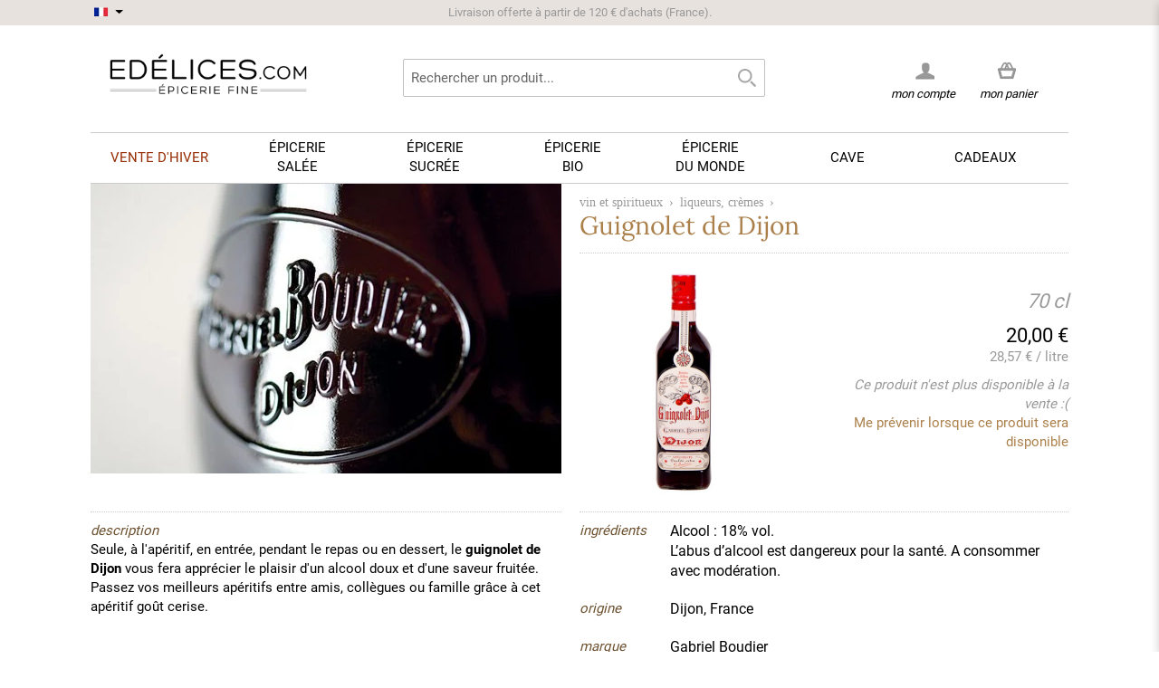

--- FILE ---
content_type: text/html; charset=UTF-8
request_url: https://www.edelices.com/guignolet-dijon-gabriel-boudier.html
body_size: 18602
content:

<!DOCTYPE html>
<!--[if lt IE 7 ]> <html lang="fr" id="top" class="no-js ie6"> <![endif]-->
<!--[if IE 7 ]>    <html lang="fr" id="top" class="no-js ie7"> <![endif]-->
<!--[if IE 8 ]>    <html lang="fr" id="top" class="no-js ie8"> <![endif]-->
<!--[if IE 9 ]>    <html lang="fr" id="top" class="no-js ie9"> <![endif]-->
<!--[if (gt IE 9)|!(IE)]><!--> <html lang="fr" id="top" class="no-js"> <!--<![endif]-->

<head>
<title>Guignolet de Dijon - Gabriel Boudier - Edélices</title>
<meta http-equiv="Content-Type" content="text/html; charset=utf-8" />
<meta name="description" content="Vente en ligne de Guignolet de Dijon - Gabriel Boudier. Frais de port offerts dès 100€. Livraison rapide et soignée. Edélices.com" />
<meta name="keywords" content="Guignolet de Dijon, sirop, alcool, apéritif, Gabriel Boudier, Dijon,  France" />
<meta name="robots" content="INDEX,FOLLOW" />
<link rel="icon" href="https://www.edelices.com/skin/frontend/rwd/rwd18/favicon.ico" type="image/x-icon" />
<link rel="shortcut icon" href="https://www.edelices.com/skin/frontend/rwd/rwd18/favicon.ico" type="image/x-icon" />
<!--[if lt IE 7]>
<script type="text/javascript">
//<![CDATA[
    var BLANK_URL = 'https://www.edelices.com/js/blank.html';
    var BLANK_IMG = 'https://www.edelices.com/js/spacer.gif';
//]]>
</script>
<![endif]-->
<link rel="stylesheet" type="text/css" href="https://www.edelices.com/media/css_secure/2ce4a6930c988582acc0fc684f1fe662.css" media="all" />
<script type="33feb880e395eea9651f0d6b-text/javascript" src="https://www.edelices.com/media/js/812089e9eef5b474a4602d8560ab47b9.js"></script>
<style type="text/css">@font-face {font-family:Raleway;font-style:normal;font-weight:300;src:url(/cf-fonts/s/raleway/5.0.16/cyrillic-ext/300/normal.woff2);unicode-range:U+0460-052F,U+1C80-1C88,U+20B4,U+2DE0-2DFF,U+A640-A69F,U+FE2E-FE2F;font-display:swap;}@font-face {font-family:Raleway;font-style:normal;font-weight:300;src:url(/cf-fonts/s/raleway/5.0.16/vietnamese/300/normal.woff2);unicode-range:U+0102-0103,U+0110-0111,U+0128-0129,U+0168-0169,U+01A0-01A1,U+01AF-01B0,U+0300-0301,U+0303-0304,U+0308-0309,U+0323,U+0329,U+1EA0-1EF9,U+20AB;font-display:swap;}@font-face {font-family:Raleway;font-style:normal;font-weight:300;src:url(/cf-fonts/s/raleway/5.0.16/cyrillic/300/normal.woff2);unicode-range:U+0301,U+0400-045F,U+0490-0491,U+04B0-04B1,U+2116;font-display:swap;}@font-face {font-family:Raleway;font-style:normal;font-weight:300;src:url(/cf-fonts/s/raleway/5.0.16/latin/300/normal.woff2);unicode-range:U+0000-00FF,U+0131,U+0152-0153,U+02BB-02BC,U+02C6,U+02DA,U+02DC,U+0304,U+0308,U+0329,U+2000-206F,U+2074,U+20AC,U+2122,U+2191,U+2193,U+2212,U+2215,U+FEFF,U+FFFD;font-display:swap;}@font-face {font-family:Raleway;font-style:normal;font-weight:300;src:url(/cf-fonts/s/raleway/5.0.16/latin-ext/300/normal.woff2);unicode-range:U+0100-02AF,U+0304,U+0308,U+0329,U+1E00-1E9F,U+1EF2-1EFF,U+2020,U+20A0-20AB,U+20AD-20CF,U+2113,U+2C60-2C7F,U+A720-A7FF;font-display:swap;}@font-face {font-family:Raleway;font-style:normal;font-weight:400;src:url(/cf-fonts/s/raleway/5.0.16/vietnamese/400/normal.woff2);unicode-range:U+0102-0103,U+0110-0111,U+0128-0129,U+0168-0169,U+01A0-01A1,U+01AF-01B0,U+0300-0301,U+0303-0304,U+0308-0309,U+0323,U+0329,U+1EA0-1EF9,U+20AB;font-display:swap;}@font-face {font-family:Raleway;font-style:normal;font-weight:400;src:url(/cf-fonts/s/raleway/5.0.16/cyrillic-ext/400/normal.woff2);unicode-range:U+0460-052F,U+1C80-1C88,U+20B4,U+2DE0-2DFF,U+A640-A69F,U+FE2E-FE2F;font-display:swap;}@font-face {font-family:Raleway;font-style:normal;font-weight:400;src:url(/cf-fonts/s/raleway/5.0.16/latin/400/normal.woff2);unicode-range:U+0000-00FF,U+0131,U+0152-0153,U+02BB-02BC,U+02C6,U+02DA,U+02DC,U+0304,U+0308,U+0329,U+2000-206F,U+2074,U+20AC,U+2122,U+2191,U+2193,U+2212,U+2215,U+FEFF,U+FFFD;font-display:swap;}@font-face {font-family:Raleway;font-style:normal;font-weight:400;src:url(/cf-fonts/s/raleway/5.0.16/cyrillic/400/normal.woff2);unicode-range:U+0301,U+0400-045F,U+0490-0491,U+04B0-04B1,U+2116;font-display:swap;}@font-face {font-family:Raleway;font-style:normal;font-weight:400;src:url(/cf-fonts/s/raleway/5.0.16/latin-ext/400/normal.woff2);unicode-range:U+0100-02AF,U+0304,U+0308,U+0329,U+1E00-1E9F,U+1EF2-1EFF,U+2020,U+20A0-20AB,U+20AD-20CF,U+2113,U+2C60-2C7F,U+A720-A7FF;font-display:swap;}@font-face {font-family:Raleway;font-style:normal;font-weight:500;src:url(/cf-fonts/s/raleway/5.0.16/vietnamese/500/normal.woff2);unicode-range:U+0102-0103,U+0110-0111,U+0128-0129,U+0168-0169,U+01A0-01A1,U+01AF-01B0,U+0300-0301,U+0303-0304,U+0308-0309,U+0323,U+0329,U+1EA0-1EF9,U+20AB;font-display:swap;}@font-face {font-family:Raleway;font-style:normal;font-weight:500;src:url(/cf-fonts/s/raleway/5.0.16/cyrillic/500/normal.woff2);unicode-range:U+0301,U+0400-045F,U+0490-0491,U+04B0-04B1,U+2116;font-display:swap;}@font-face {font-family:Raleway;font-style:normal;font-weight:500;src:url(/cf-fonts/s/raleway/5.0.16/cyrillic-ext/500/normal.woff2);unicode-range:U+0460-052F,U+1C80-1C88,U+20B4,U+2DE0-2DFF,U+A640-A69F,U+FE2E-FE2F;font-display:swap;}@font-face {font-family:Raleway;font-style:normal;font-weight:500;src:url(/cf-fonts/s/raleway/5.0.16/latin/500/normal.woff2);unicode-range:U+0000-00FF,U+0131,U+0152-0153,U+02BB-02BC,U+02C6,U+02DA,U+02DC,U+0304,U+0308,U+0329,U+2000-206F,U+2074,U+20AC,U+2122,U+2191,U+2193,U+2212,U+2215,U+FEFF,U+FFFD;font-display:swap;}@font-face {font-family:Raleway;font-style:normal;font-weight:500;src:url(/cf-fonts/s/raleway/5.0.16/latin-ext/500/normal.woff2);unicode-range:U+0100-02AF,U+0304,U+0308,U+0329,U+1E00-1E9F,U+1EF2-1EFF,U+2020,U+20A0-20AB,U+20AD-20CF,U+2113,U+2C60-2C7F,U+A720-A7FF;font-display:swap;}@font-face {font-family:Raleway;font-style:normal;font-weight:700;src:url(/cf-fonts/s/raleway/5.0.16/latin/700/normal.woff2);unicode-range:U+0000-00FF,U+0131,U+0152-0153,U+02BB-02BC,U+02C6,U+02DA,U+02DC,U+0304,U+0308,U+0329,U+2000-206F,U+2074,U+20AC,U+2122,U+2191,U+2193,U+2212,U+2215,U+FEFF,U+FFFD;font-display:swap;}@font-face {font-family:Raleway;font-style:normal;font-weight:700;src:url(/cf-fonts/s/raleway/5.0.16/cyrillic-ext/700/normal.woff2);unicode-range:U+0460-052F,U+1C80-1C88,U+20B4,U+2DE0-2DFF,U+A640-A69F,U+FE2E-FE2F;font-display:swap;}@font-face {font-family:Raleway;font-style:normal;font-weight:700;src:url(/cf-fonts/s/raleway/5.0.16/latin-ext/700/normal.woff2);unicode-range:U+0100-02AF,U+0304,U+0308,U+0329,U+1E00-1E9F,U+1EF2-1EFF,U+2020,U+20A0-20AB,U+20AD-20CF,U+2113,U+2C60-2C7F,U+A720-A7FF;font-display:swap;}@font-face {font-family:Raleway;font-style:normal;font-weight:700;src:url(/cf-fonts/s/raleway/5.0.16/cyrillic/700/normal.woff2);unicode-range:U+0301,U+0400-045F,U+0490-0491,U+04B0-04B1,U+2116;font-display:swap;}@font-face {font-family:Raleway;font-style:normal;font-weight:700;src:url(/cf-fonts/s/raleway/5.0.16/vietnamese/700/normal.woff2);unicode-range:U+0102-0103,U+0110-0111,U+0128-0129,U+0168-0169,U+01A0-01A1,U+01AF-01B0,U+0300-0301,U+0303-0304,U+0308-0309,U+0323,U+0329,U+1EA0-1EF9,U+20AB;font-display:swap;}@font-face {font-family:Raleway;font-style:normal;font-weight:600;src:url(/cf-fonts/s/raleway/5.0.16/latin-ext/600/normal.woff2);unicode-range:U+0100-02AF,U+0304,U+0308,U+0329,U+1E00-1E9F,U+1EF2-1EFF,U+2020,U+20A0-20AB,U+20AD-20CF,U+2113,U+2C60-2C7F,U+A720-A7FF;font-display:swap;}@font-face {font-family:Raleway;font-style:normal;font-weight:600;src:url(/cf-fonts/s/raleway/5.0.16/cyrillic/600/normal.woff2);unicode-range:U+0301,U+0400-045F,U+0490-0491,U+04B0-04B1,U+2116;font-display:swap;}@font-face {font-family:Raleway;font-style:normal;font-weight:600;src:url(/cf-fonts/s/raleway/5.0.16/cyrillic-ext/600/normal.woff2);unicode-range:U+0460-052F,U+1C80-1C88,U+20B4,U+2DE0-2DFF,U+A640-A69F,U+FE2E-FE2F;font-display:swap;}@font-face {font-family:Raleway;font-style:normal;font-weight:600;src:url(/cf-fonts/s/raleway/5.0.16/latin/600/normal.woff2);unicode-range:U+0000-00FF,U+0131,U+0152-0153,U+02BB-02BC,U+02C6,U+02DA,U+02DC,U+0304,U+0308,U+0329,U+2000-206F,U+2074,U+20AC,U+2122,U+2191,U+2193,U+2212,U+2215,U+FEFF,U+FFFD;font-display:swap;}@font-face {font-family:Raleway;font-style:normal;font-weight:600;src:url(/cf-fonts/s/raleway/5.0.16/vietnamese/600/normal.woff2);unicode-range:U+0102-0103,U+0110-0111,U+0128-0129,U+0168-0169,U+01A0-01A1,U+01AF-01B0,U+0300-0301,U+0303-0304,U+0308-0309,U+0323,U+0329,U+1EA0-1EF9,U+20AB;font-display:swap;}</style>
<link rel="canonical" href="https://www.edelices.com/vin-spiritueux/liqueur-creme/guignolet-dijon-gabriel-boudier.html" />
<!--[if  (lte IE 8) & (!IEMobile)]>
<link rel="stylesheet" type="text/css" href="https://www.edelices.com/media/css_secure/9617ce714875b295b8032d7ec12e129b.css" media="all" />
<![endif]-->

<script type="33feb880e395eea9651f0d6b-text/javascript">
//<![CDATA[
Mage.Cookies.path     = '/';
Mage.Cookies.domain   = '.edelices.com';
//]]>
</script>
<meta name="viewport" content="initial-scale=1.0, width=device-width" />

<script type="33feb880e395eea9651f0d6b-text/javascript">
//<![CDATA[
optionalZipCountries = [];
//]]>
</script>
<script type="33feb880e395eea9651f0d6b-text/javascript">

	/** 
	* Magento Enhanced Ecommerce Event Tracking for Google Tag Manager
	*
	* @author Angel Kostadinov
	* @see http://www.anowave.com/marketplace/magento-extensions/magento-google-tag-manager-enhanced-ecommerce-ua-tracking/
	* @copyright Anowave
	* @version 1.0
	*/
	var EC = [], Purchase = [], AEC = {}

	window.dataLayer = window.dataLayer || [];

	/* Dynamic remarketing */
	window.google_tag_params = window.google_tag_params || {};

	/* Default pagetype */
	window.google_tag_params.ecomm_pagetype = 'other';

	/* Set ecomm_pagetype */
	
	/* Grouped products collection */
	window.G = [];
	
	/**
	* EC Purchase
	*
	*/
	
	if (Purchase.length)
	{			
		EC.push(function(dataLayer)
		{
			var response = [];
			
			for (i = 0, l = Purchase.length; i < l; i++)
			{
				dataLayer.push(Purchase[i]);
			}
		});
	}		
</script>


<script type="33feb880e395eea9651f0d6b-text/javascript">
    window.algoliaConfig = {"instant":{"enabled":true,"infiniteScrollEnabled":false,"apiKey":"NWFkMGY3MDRjNThiZjVkNWU5NjJlMmQ0NjNlNTZjZDNkNWQxY2Y3NGI3NTFhYmYwYWE1MDdkOGFmZGYwZTU4MmZpbHRlcnM9Jm51bWVyaWNGaWx0ZXJzPXZpc2liaWxpdHlfc2VhcmNoJTNEMQ==","selector":".main","isAddToCartEnabled":true,"showStaticContent":false,"title":"","description":"","content":"","imgHtml":"","hasFacets":true},"autocomplete":{"enabled":true,"apiKey":"MTI5ZDJkZDE3Yjk3MmE0NDY1ZDg1NDMyYjg3ZTE5YWM1NzNiMDE5YWQxYjQ5Y2FmNmJhYzdjNmNhYjk1MjJlY2ZpbHRlcnM9","selector":".algolia-search-input","sections":[],"nbOfProductsSuggestions":"4","nbOfCategoriesSuggestions":"4","nbOfQueriesSuggestions":"0","displaySuggestionsCategories":false,"isDebugEnabled":false},"extensionVersion":"1.19.0","applicationId":"TD60FM36CV","indexName":"prod_fr","facets":[{"attribute":"categories","type":"conjunctive","label":"Cat\u00e9gories","searchable":"1"},{"attribute":"origin_produce_name_real","type":"disjunctive","label":"Marques","searchable":"1"},{"attribute":"price","type":"slider","label":"Prix","searchable":"1"}],"areCategoriesInFacets":true,"hitsPerPage":9,"sortingIndices":[{"attribute":"price","sort":"asc","label":"Prix","name":"prod_fr_products_price_default_asc"}],"isSearchPage":false,"isCategoryPage":false,"removeBranding":true,"productId":null,"priceKey":".EUR.default","currencyCode":"EUR","currencySymbol":"\u20ac","priceFormat":{"pattern":"%s\u00a0\u20ac","precision":2,"requiredPrecision":2,"decimalSymbol":",","groupSymbol":"\u00a0","groupLength":3,"integerRequired":1},"maxValuesPerFacet":10,"autofocus":true,"ccAnalytics":{"enabled":false,"ISSelector":".ais-infinite-hits--item a.result, .ais-hits a.result","conversionAnalyticsMode":"disabled","addToCartSelector":".add-to-cart-buttons .btn-cart, .hit-addtocart","orderedProductIds":[]},"analytics":{"enabled":false,"delay":3000,"triggerOnUIInteraction":true,"pushInitialSearch":false},"request":{"query":"","refinementKey":"","refinementValue":"","path":"","level":"","formKey":"5kwv7cNVCRvjIvAc"},"showCatsNotIncludedInNavigation":true,"showSuggestionsOnNoResultsPage":true,"baseUrl":"https:\/\/www.edelices.com","popularQueries":["rhum don papa","black","moutarde","FALLOT","ferber","moutarde fallot","vinaigre","blue elephant","CHRISTINE FERBER"],"useAdaptiveImage":false,"urlTrackedParameters":["query","attribute:*","index","page"],"urls":{"logo":"https:\/\/www.edelices.com\/skin\/frontend\/rwd\/rwd18\/algoliasearch\/search-by-algolia.svg"},"now":"1769209200","translations":{"to":"\u00e0","or":"ou","go":"Lancer","in":"dans","popularQueries":"Vous pouvez essayer une de nos recherches fr\u00e9quentes","seeAll":"Voir tous les produits","allDepartments":"Toutes les cat\u00e9gories","seeIn":"Voir les produits dans","orIn":"ou dans","noProducts":"Pas de produits trouv\u00e9 pour la requ\u00eate","noResults":"Pas de r\u00e9sultat","refine":"Affiner","selectedFilters":"Filtres","clearAll":"Effacer tout","previousPage":"Page pr\u00e9c\u00e9dente","nextPage":"Page suivante","searchFor":"Rechercher un produit","relevance":"Pertinence","categories":"Cat\u00e9gories","products":"Produits","searchBy":"Search by","showMore":"Voir plus de produits","searchForFacetValuesPlaceholder":"Recherche par marque ..."}};
</script>

<!--[if lte IE 9]>
<script>
    document.addEventListener("DOMContentLoaded", function(e) {
        algoliaBundle.$(function ($) {
            window.algoliaConfig.autofocus = false;
        });
    });
</script>
<![endif]-->

                        
                            <meta http-equiv="X-UA-Compatible" content="IE=Edge">
                            <!--[if lte IE 9]>
                                <script src="https://cdn.polyfill.io/v2/polyfill.min.js"></script>
                            <![endif]-->
                        
                    <script type="33feb880e395eea9651f0d6b-text/javascript">//<![CDATA[
        var Translator = new Translate({"Please select an option.":"S\u00e9lectionnez une option","This is a required field.":"Ce champ est obligatoire.","Please enter a valid number in this field.":"Veuillez saisir un nombre valide.","Please use letters only (a-z or A-Z) in this field.":"Veuillez utiliser uniquement des lettres (a-z ou A-Z) dans ce champs.","Please use only letters (a-z), numbers (0-9) or underscore(_) in this field, first character should be a letter.":"Veuillez utiliser uniquement des lettres (a-z), des chiffres (0-9) ou underscore (_) dans ce champ, en commen\u00e7ant par une lettre.","Please enter a valid phone number. For example (123) 456-7890 or 123-456-7890.":"Veuillez saisir un num\u00e9ro de t\u00e9l\u00e9phone valide.","Please enter a valid date.":"Veuillez saisir une date valide.","Please enter a valid email address. For example johndoe@domain.com.":"Veuillez saisir une adresse email valide.","Please enter more characters or clean leading or trailing spaces.":"Veuillez entrer plus de caract\u00e8res et retirer les espaces ou caract\u00e8res inutiles.","Please make sure your passwords match.":"Veuillez v\u00e9rifier que les mots de passe concordent.","Please enter a valid URL. For example http:\/\/www.example.com or www.example.com":"Veuillez saisir une URL valide. Par exemple http:\/\/www.exemple.com ou www.exemple.com","Please enter a valid social security number. For example 123-45-6789.":"Veuillez saisir un num\u00e9ro de s\u00e9curit\u00e9 sociale valide. Par exemple 123-45-6789.","Please enter a valid zip code. For example 90602 or 90602-1234.":"Veuillez saisir un code postal valide. Par exemple 92120.","Please enter a valid zip code.":"Veuillez saisir un code postal valide.","Please use this date format: dd\/mm\/yyyy. For example 17\/03\/2006 for the 17th of March, 2006.":"Veuillez utiliser le format de date : jj\/mm\/aaaa. Par exemple, 17\/03\/1980 pour le 17 mars 1980.","Please enter a valid $ amount. For example $100.00.":"Veuillez saisir un montant valide. Par exemple 100,00 \u20ac","Please select one of the above options.":"Veuillez choisir une des options ci-dessus.","Please select one of the options.":"Veuillez choisir une des options.","Please select State\/Province.":"Veuillez choisir un \u00e9tat\/province.","Please enter a number greater than 0 in this field.":"Veuillez saisir un nombre sup\u00e9rieur \u00e0 0 dans ce champ.","Please enter a valid credit card number.":"Veuillez saisir un num\u00e9ro de carte bancaire valide.","Please enter a valid credit card verification number.":"Merci d'entrer un code de v\u00e9rification valide.","Please wait, loading...":"Veuillez patienter, chargement en cours...","Complete":"Exp\u00e9di\u00e9e","Add Products":"Ajouter des produits","Please choose to register or to checkout as a guest":"Choisissez de vous enregistrer ou de passer votre commande en tant qu'invit\u00e9","Please specify shipping method.":"Choisissez un mode de livraison.","Please specify payment method.":"Choisissez un mode de paiement.","Add to Cart":"Ajouter au panier","In Stock":"En stock","Out of Stock":"En cours de r\u00e9approvisionnement"});
        //]]></script>	
<script type="33feb880e395eea9651f0d6b-text/javascript">

	window.dataLayer = window.dataLayer || [], collection = [];
		var impressions = [], position = 0;
		
	
	
	AEC.ajax = function(context,dataLayer)
	{
		var element = jQuery(context), qty = jQuery(':radio[name=qty]:checked, :text[name=qty], select[name=qty]').eq(0).val();

		if (element.data('grouped'))
		{
			for (u = 0, y = window.G.length; u < y; u++)
			{
				var qty = Math.abs(jQuery('[name="super_group[' + window.G[u].id + ']"]').val());

				if (qty)
				{
					collection.push(
					{
						'name': 		window.G[u].name,
						'id': 		    window.G[u].id,
						'price': 		window.G[u].price,
						'category': 	window.G[u].category,
						'quantity': 	qty
					})
				}
			}
		}
		else 
		{
			collection.push(
			{
				'name': 		element.data('name'),
				'id': 		    element.data('id'),
				'price': 		element.data('price'),
				'category': 	element.data('category'),
				'variant':		element.data('variant'),
				'quantity': 	qty
			})
								
		}
		
		var data = 
		{
			'event': 'addToCart',
			'ecommerce': 
			{
				'currencyCode': 'EUR',
				'add': 
				{
					'products': collection
				}
			}
		}
		
		dataLayer.push(data);

		return productAddToCartForm.submit(context);
	}
	
	AEC.ajaxcategory = function(context,dataLayer)
	{
		var element = jQuery(context)
		
		collection.push(
			{
				'name': 		element.data('name'),
				'id': 		    element.data('id'),
				'price': 		element.data('price'),
				'category': 	element.data('category'),
				'variant':		element.data('variant'),
				'quantity': 	element.data('quantity')
			})
		
		var data = 
		{
			'event': 'addToCart',
			'ecommerce': 
			{
				'currencyCode': 'EUR',
				'add': 
				{
					'actionField': 
					{
							'list': 'Unknown'
					},
					'products': collection
				}
			}
		}
		
		dataLayer.push(data);
			
	}
	
	AEC.remove = function(context, dataLayer)
	{
		var element = jQuery(context);

		var data = 
		{
			'event': 'removeFromCart',
			'ecommerce': 
			{
				'remove': 
				{   
					'products': 
					[
						{ 
							'name': 		element.data('name'),
							'id': 			element.data('id'),
							'price': 		element.data('price'),
							'category': 	element.data('category'),
							'quantity': 	element.data('quantity')
						}
					]
				}
			}
		}

		
		if (confirm('Êtes-vous sûr de vouloir retirer cet article du panier ?'))
		{
			dataLayer.push(data);

			return true;	
		}
		
		return false;
	}

	AEC.click = function(context,dataLayer)
	{
		var element = jQuery(context);
		
		var data = 
		{
			'event': 'productClick',
			'ecommerce': 
			{
				'click': 
				{
					'actionField': 
					{
						'list': 'Unknown'
					},
					'products': 
					[
						{
							'name': 		element.data('name'),
							'id': 			element.data('id'),
							'price': 		element.data('price'),
							'category': 	element.data('category'),
							'quantity': 	element.data('quantity')
						}
					]
				}
			}
		};

		dataLayer.push(data);
	}
	
	AEC.placeOrder = function(context, review)
	{
		return true;
	}
</script></head>
<body class=" catalog-product-view catalog-product-view product-guignolet-dijon-gabriel-boudier">
<script type="33feb880e395eea9651f0d6b-text/javascript">
    //<![CDATA[
    if (window.Translator) {
        Translator.add('Qty','Quantité');
        Translator.add('Edit','Modifier');
        Translator.add('Edit item parameters','Edit item parameters');
        Translator.add('Close','Fermer');
    }

    var minicartTemplate = 2;
    var successNotificationAction = ( minicartTemplate == '1' ) ? 'javascript: ajaxCart.showMinicart()' : 'https://www.edelices.com/checkout/cart/';
    var successNotificationTemplate =
        '<div class="pac-cf">'
            +'<div class="plumajaxcart-notification pac-short">'
                +'<span class="pac-desktop-close" onclick="ajaxCart.hideMessages();">&#x2715;</span>'
                +'<div>'
                    +'<div class="pac-product">'
                        +'<table>'
                            +'<tr>'
                                +'<td class="pac-amount pac-added-qty">'
                                    +'<span>{qty}</span>'
                                +'</td>'
                                +'<td class="pac-img"><img src="{image}" width="40" height="40" alt="Quantity"></td>'
                                +'<td class="pac-text">{text}</td>'
                            +'</tr>'
                        +'</table>'
                    +'</div>'
                    +'<div class="pac-button-hld">'
                        +'<a href="' + successNotificationAction + '" class="pac-button">Voir mon panier</a>'
                        +'<a href="javascript: void(0);"  onclick="ajaxCart.hideMessages();" class="pac-button pac-mobile-close" style="margin-top: 5px;">Fermer</a>'
                    +'</div>'
                +'</div>'
            +'</div>'
        +'</div>';

    var warningNotificationTemplate =
            '<div class="plumajaxcart-notification pac-{type}">'
                +'<span class="pac-desktop-close" onclick="ajaxCart.hideMessages();">&#x2715;</span>'
                +'<div>'
                    +'<div class="pac-message">'
                      +'{text}'
                    +'</div>'
                    +'<div class="pac-button-hld pac-mobile-close"><a href="javascript: void(0);"  onclick="ajaxCart.hideMessages();" class="pac-button">Fermer</a></div>'
                +'</div>'
            +'</div>';
        ajaxCart = new _plAjaxCart({
        cartUrl:'https://www.edelices.com/checkout/cart/',wishlistUrl:'https://www.edelices.com/wishlist/',addToCartUrl:'https://www.edelices.com/ajaxcart/cart/add/',deleteFromCartUrl:'https://www.edelices.com/ajaxcart/cart/delete/',configureUrl:'https://www.edelices.com/ajaxcart/cart/configure/',configureWishlistUrl:'https://www.edelices.com/ajaxcart/cart/wishlistconfigure/',updateQtytUrl:'https://www.edelices.com/ajaxcart/cart/updateQty/',updateItemUrl:'https://www.edelices.com/ajaxcart/cart/updateItemOptions/',addToCartFromWishlistUrl:'https://www.edelices.com/ajaxcart/cart/addFromWishlist/',applyDiscountCodeUrl:'https://www.edelices.com/ajaxcart/cart/couponPost/',applyRewardPointsUrl:'https://www.edelices.com/ajaxcart/cart/activatePoints/',deactivateRewardPointsUrl:'https://www.edelices.com/ajaxcart/cart/deactivatePoints/',        showQtyOnAddButton: 1,
        afterAddShow : 1,
        unexpectedError : 'Erreur inattendue. Merci de nous <a href="https://www.edelices.com/contacts/">contacter.</a>',
        isCartPage : 0,
        isConfigurePage : 0,
        isCheckoutPage : 0,
        dinamicDefaultBlocks : ['minicart_head'],
        categoryId : 0,
        isWishlistPage : 0,
        isCategoryPage : 0,
        //dinamicCartPageBlocks : ['checkout.cart.totals', 'checkout.cart.items'],
        dinamicCartPageBlocks : ['content'],
        micartTemplate : minicartTemplate,

        popupWidth : 670,

        successNotificationTemplate : successNotificationTemplate,
        warningNotificationTemplate : warningNotificationTemplate
    });

    ajaxCart.parseAddToCartButtons = function(){
        (function() {
            
             // RTA  EDIT
            var buttonTemplate =
                '<button type="button" title="Ajouter au panier" class="pac-button p-border-box ajaxcart-el pac-btn-cart pac-btn-cart-{product_id} pac-btn-item-{item_id}" onclick="ajaxCart.addProductById({product_id});">'
                    +'<span class="pac-label">'
                        +'<span class="pac-helper"></span>'
                        +'<span class="pac-number"></span>'
                        +'<img class="pac-icon" width="18" height="17" src="https://www.edelices.com/skin/frontend/rwd/rwd18/images/plumrocket/ajaxcart/pac-cart-icon.png" alt="Ajouter au panier" />'
                        +'<img class="pac-loader" width="22" height="22" src="https://www.edelices.com/skin/frontend/rwd/rwd18/images/plumrocket/ajaxcart/pac-loader.svg" alt="Ajouter au panier" />'
                    +'</span>'
                    +'Ajouter au panier'
                +'</button>';
                          
             var buttonTemplatePlusMinus = '<div class="plusminus-wrapper plusminus-btn-cart-{product_id} plusminus-btn-item-{item_id}" style="display:none;">'
			 +'<div class="plusminus-background">'
             +'<button type="button" title="" class="pac-button p-border-box ajaxcart-el pac-btn-cart minus-btn-cart minus-btn-cart-{product_id} minus-btn-item-{item_id}" onclick="ajaxCart.decQty({item_id});">'
                +'<span class="pac-label">'
                        +'<span class="pac-helper"></span>'
                        +'<img class="pac-icon" width="18" height="17" src="https://www.edelices.com/skin/frontend/rwd/rwd18/images/plumrocket/ajaxcart/pac-cart-icon-minus.png" alt="Ajouter au panier" />'
                        +'<img class="pac-loader" width="22" height="22" src="https://www.edelices.com/skin/frontend/rwd/rwd18/images/plumrocket/ajaxcart/pac-loader.svg" alt="Ajouter au panier" />'
                +'</span>'
				+'</button>'
                +'<div class="pac-title"></div>'
				+'<button type="button" title="" class="pac-button p-border-box ajaxcart-el pac-btn-cart plus-btn-cart plus-btn-cart-{product_id} plus-btn-item-{item_id}" onclick="ajaxCart.incQty({item_id});">'
                +'<span class="pac-label">'
                        +'<span class="pac-helper"></span>'
                        +'<img class="pac-icon" width="18" height="17" src="https://www.edelices.com/skin/frontend/rwd/rwd18/images/plumrocket/ajaxcart/pac-cart-icon.png" alt="Ajouter au panier" />'
                        +'<img class="pac-loader" width="22" height="22" src="https://www.edelices.com/skin/frontend/rwd/rwd18/images/plumrocket/ajaxcart/pac-loader.svg" alt="Ajouter au panier" />'
                +'</span>'
				+'</button>'
				+'</div>'
				+'</div>';
			// END RTA EDIT

            var inputTemplate = '';
            
                            pjQuery_1_12_4(window).resize();
                try {
                    jQuery(window).resize();
                } catch (e) {}
            
            pjQuery_1_12_4('.products-grid .btn-cart, .products-list .btn-cart').each(function(){

                var e = pjQuery_1_12_4(this);
                if (e.hasClass('pac-button')) return;

                var onk = e.attr('onclick');
                var href = e.attr('href');
                var pStr = '/product/';
                var h = (onk && onk.indexOf(pStr) != 1) ? onk : ((href && href.indexOf(pStr) != 1) ? href : '');
                var res = h.match(/\/product\/(\d+)\//);
                if (!res || res.length <= 1) {
                    res = h.match(/\/product\/view\/id\/(\d+)\//);
                }
                if (res && res.length > 1) {
                    var id = res[1];
                    if (id) {
                                                
                        
                            // RTA EDIT
                            var item_raw = pjQuery_1_12_4('.pac-qty-minus.ajaxcart-el-'+id).attr("href");
								
							if(typeof item_raw !== 'undefined') {
								var item_id = item_raw.replace( /(^.*\(|\).*$)/g, '' );
								e.after(buttonTemplate.replace(/{item_id}/gi, item_id).replace(/{product_id}/gi, id));
								e.after(buttonTemplatePlusMinus.replace(/{item_id}/gi, item_id).replace(/{product_id}/gi, id));

								pjQuery_1_12_4('.pac-btn-cart-'+id).hide();
								pjQuery_1_12_4('.plusminus-btn-cart-'+id).show();
							} else {
								e.after(buttonTemplate.replace(/{item_id}/gi, 0).replace(/{product_id}/gi, id));
								e.after(buttonTemplatePlusMinus.replace(/{item_id}/gi, 0).replace(/{product_id}/gi, id));
							}
                            // RTA END EDIT
                            
                            if (inputTemplate) {
                                e.before(e.after(inputTemplate.replace(/{id}/gi, id)));
                            }
                            e.remove();

                                            }
                }
            });
        }());
    };


    pjQuery_1_12_4(document).ready(function(){
        ajaxCart.onReady['minicart'] = function(){

            ajaxCart.parseAddToCartButtons();

            pjQuery_1_12_4('#header .skip-link,.header-container .skip-link').click(function(){
                if (pjQuery_1_12_4(this).hasClass('minicart_link')) return;
                ajaxCart.hideMinicart();
            });

            pjQuery_1_12_4(document).on('mouseover','.pac-info-wrapper .details', function(){
                pjQuery_1_12_4(this).prev().find('.item-options').show().parent().addClass('show');
            }).on('mouseleave','.pac-info-wrapper .details', function(){
                pjQuery_1_12_4(this).prev().find('.item-options').hide().parent().removeClass('show');
            });
        };
    });
    //]]>
</script>

<div class="pac-overlay" id="pac_notifications"></div>
	<script type="33feb880e395eea9651f0d6b-text/javascript">
		var pac_cb = function() {
			try{
				pjQuery_1_12_4('head').append('<li'+'nk rel="stylesheet" type="text/css" href="https://www.edelices.com/media/css_secure/a6ae413b87f59c1f51edd4b09e66002f.css" media="all" /><scr'+'ipt type="text/javascript" src="https://www.edelices.com/media/js/2bfc2153c812b3b718abd39574e674e9.js"></scr'+'ipt>');
			} catch(err) {
				console.log(err);
			}
		};

		if (typeof requestAnimationFrame != 'undefined'){
			requestAnimationFrame(pac_cb);
		} else if (typeof mozRequestAnimationFrame != 'undefined'){
			mozRequestAnimationFrame(pac_cb);
		} else if (typeof webkitRequestAnimationFrame != 'undefined'){
			webkitRequestAnimationFrame(pac_cb);
		} else if (typeof msRequestAnimationFrame != 'undefined'){
			msRequestAnimationFrame(pac_cb);
		} else if (typeof window.addEventListener != 'undefined'){
			window.addEventListener('load', pac_cb);
		} else {
			pac_cb();
		}
	</script>
			
	
<script type="33feb880e395eea9651f0d6b-text/javascript">

	window.dataLayer = window.dataLayer || [], collection = [];
		var impressions = [], position = 0;
		
	
	
	AEC.ajax = function(context,dataLayer)
	{
		var element = jQuery(context), qty = jQuery(':radio[name=qty]:checked, :text[name=qty], select[name=qty]').eq(0).val();

		if (element.data('grouped'))
		{
			for (u = 0, y = window.G.length; u < y; u++)
			{
				var qty = Math.abs(jQuery('[name="super_group[' + window.G[u].id + ']"]').val());

				if (qty)
				{
					collection.push(
					{
						'name': 		window.G[u].name,
						'id': 		    window.G[u].id,
						'price': 		window.G[u].price,
						'category': 	window.G[u].category,
						'quantity': 	qty
					})
				}
			}
		}
		else 
		{
			collection.push(
			{
				'name': 		element.data('name'),
				'id': 		    element.data('id'),
				'price': 		element.data('price'),
				'category': 	element.data('category'),
				'variant':		element.data('variant'),
				'quantity': 	qty
			})
								
		}
		
		var data = 
		{
			'event': 'addToCart',
			'ecommerce': 
			{
				'currencyCode': 'EUR',
				'add': 
				{
					'products': collection
				}
			}
		}
		
		dataLayer.push(data);

		return productAddToCartForm.submit(context);
	}
	
	AEC.ajaxcategory = function(context,dataLayer)
	{
		var element = jQuery(context)
		
		collection.push(
			{
				'name': 		element.data('name'),
				'id': 		    element.data('id'),
				'price': 		element.data('price'),
				'category': 	element.data('category'),
				'variant':		element.data('variant'),
				'quantity': 	element.data('quantity')
			})
		
		var data = 
		{
			'event': 'addToCart',
			'ecommerce': 
			{
				'currencyCode': 'EUR',
				'add': 
				{
					'actionField': 
					{
							'list': 'Unknown'
					},
					'products': collection
				}
			}
		}
		
		dataLayer.push(data);
			
	}
	
	AEC.remove = function(context, dataLayer)
	{
		var element = jQuery(context);

		var data = 
		{
			'event': 'removeFromCart',
			'ecommerce': 
			{
				'remove': 
				{   
					'products': 
					[
						{ 
							'name': 		element.data('name'),
							'id': 			element.data('id'),
							'price': 		element.data('price'),
							'category': 	element.data('category'),
							'quantity': 	element.data('quantity')
						}
					]
				}
			}
		}

		
		if (confirm('Êtes-vous sûr de vouloir retirer cet article du panier ?'))
		{
			dataLayer.push(data);

			return true;	
		}
		
		return false;
	}

	AEC.click = function(context,dataLayer)
	{
		var element = jQuery(context);
		
		var data = 
		{
			'event': 'productClick',
			'ecommerce': 
			{
				'click': 
				{
					'actionField': 
					{
						'list': 'Unknown'
					},
					'products': 
					[
						{
							'name': 		element.data('name'),
							'id': 			element.data('id'),
							'price': 		element.data('price'),
							'category': 	element.data('category'),
							'quantity': 	element.data('quantity')
						}
					]
				}
			}
		};

		dataLayer.push(data);
	}
	
	AEC.placeOrder = function(context, review)
	{
		return true;
	}
</script><div class="wrapper">
        <div class="page">
        <div class="header-language-background">
	<div class="header-language-container">
		<p class="header-msg a-center">Livraison offerte à partir de 120 € d'achats (France).</p>	</div>
	<div class="header-decoration"></div>
</div>

<header id="header" class="page-header">
    <div class="page-header-container">
		<div class="header-storeswitcher">
		<ul>
	  <li>
		<div class="flag flag-fr"><span class="icon"></span><span class="down-arrow"></span></div>
		<ul>
								<li><a href="https://www.edelices.com/" class="flag flag-fr"><span class="icon"></span><span class="label">Edélices FR</span></a></li>
								<li><a href="https://www.edelices.co.uk/" class="flag flag-uk"><span class="icon"></span><span class="label">Edélices UK</span></a></li>
								<li><a href="https://www.edelices.it/" class="flag flag-it"><span class="icon"></span><span class="label">Edélices IT</span></a></li>
								<li><a href="https://www.edelices.de/" class="flag flag-de"><span class="icon"></span><span class="label">Edélices DE</span></a></li>
								<li><a href="https://www.edelices.es/" class="flag flag-es"><span class="icon"></span><span class="label">Edélices ES</span></a></li>
					</ul>
	  </li>
	</ul>
	<!--<span class="sep">|</span><a class="offer" href="https://www.edelices.com/entreprises">Cadeaux d'entreprise</a>--></div>



		<div class="header-phoneinfo">
	</div>

		<!--<div class="left-heading">&nbsp;</div>
		<div class="right-heading">&nbsp;</div>-->
		<a class="logo" href="https://www.edelices.com/">
			<img src="https://www.edelices.com/skin/frontend/rwd/rwd18/images/epicerie-fine-edelices.png" alt="epicerie fine" width="260" height="60"/>
		</a>

        <!-- Skip Links -->

        <div class="skip-links">

		   	 <a href="#header-nav" class="skip-link skip-nav">
                <span class="icon"></span>
                <span class="label">menu</span>
            </a>

            <a href="#header-search" class="skip-link skip-search">
                <span class="icon"></span>
                <span class="label">rechercher</span>
            </a>
				
            <a href="#header-account" class="skip-link skip-account">
                <span class="icon"></span>
				<span class="label">mon compte</span>
			</a>
			

            <!-- Cart -->

            <div class="header-minicart">
                

<div class="minicart_head_holder">
    <a href="#pac-mini-cart" onclick="if (!window.__cfRLUnblockHandlers) return false; ajaxCart.controlMinicart();" class="minicart_link skip-link skip-cart  no-count" data-cf-modified-33feb880e395eea9651f0d6b-="">
        <span class="icon"></span>
                    <span class="label">Mon panier</span>
            <span class="count">0</span>
            </a>
    

<script type="33feb880e395eea9651f0d6b-text/javascript">
    ajaxCart.items = {};
</script>
<div class="pac-panel-overlay"></div>
<div id="pac-mini-cart" class="p-border-box cart pac-empty-cart pac-panel-wrap">
    <div id="pac-minicart-popup" >
                    <header>
                Votre panier est vide.                <span onclick="if (!window.__cfRLUnblockHandlers) return false; ajaxCart.hideMinicart();" class="pac-panel-close" data-cf-modified-33feb880e395eea9651f0d6b-="">&#10005;</span>
            </header>
            <div class="pac-minicart-actions">
            </div>
            </div>
</div></div>            </div>


        </div>
		

        <!-- Navigation -->

        <div id="header-nav" class="skip-content">
            

	<nav id="nav">
	<ol class="nav-primary-static">
		<li class="level0 level-top parent sscat1 colored">
			<a href="https://www.edelices.com/evenement/vente-hiver.html" class="level0"><span>Vente d'hiver</span></a>
		</li>
		<li class="level0 level-top parent sscat2">
			<a href="https://www.edelices.com/epicerie-fine.html" class="level0 break">Épicerie salée</a>
			<ul class="sub">			
	<div class="sep"><span class="sscat"></span><span class="sscat"><span class="arrow"></span></span><span class="sscat"></span><span class="sscat"></span><span class="sscat"></span><span class="sscat"></span><span class="sscat"></span></div>

	<li class="section">
		<ul class="subcats">
			<li class="title"><a href="https://www.edelices.com/epicerie-fine/aperitif.html">Apéritif</a></li>
			<li><a href="https://www.edelices.com/epicerie-fine/antipasti.html">Antipasti</a></li>
			<li><a href="https://www.edelices.com/epicerie-fine/aperitif/tapas.html">Tapas</a>
			<li><a href="https://www.edelices.com/epicerie-fine/aperitif/fruit-coque.html">Fruits à coque</a></li>
			<li><a href="https://www.edelices.com/epicerie-fine/aperitif/olive.html">Olives</a></li>
			<li><a href="https://www.edelices.com/epicerie-fine/aperitif-tartinable.html">Tartinables</a></li>
			<li><a href="https://www.edelices.com/epicerie-fine/aperitif/snack.html">Biscuits, snacks</a></li>
			<li><a href="https://www.edelices.com/epicerie-fine/aperitif/pickle.html">Pickles, mezzés</a></li>
		</ul>
	</li>
	
	<li class="section">
		<ul class="subcats">
			<li class="title"><a href="https://www.edelices.com/huiles-vinaigres.html">Huile, vinaigre</a></li>
			<li><a href="https://www.edelices.com/huiles-vinaigres/huiles-olive.html">Huile d'olive</a></li>
			<li><a href="https://www.edelices.com/huiles-vinaigres/huiles.html">Toutes les huiles</a></li>
			<li><a href="https://www.edelices.com/huiles-vinaigres/vinaigres-balsamiques-leonardi.html">Vinaigre balsamique</a></li>
			<!--<li><a href="https://www.edelices.com/huiles-vinaigres/vinaigre.html">Tous les vinaigres</a></li>-->
			<li><a href="https://www.edelices.com/huiles-vinaigres/vinaigre-vin.html">Vinaigre de vin</a></li>
			<li><a href="https://www.edelices.com/huiles-vinaigres/vinaigre-banyuls.html">Vinaigre de Banyuls</a></li>
			<li><a href="https://www.edelices.com/huiles-vinaigres/vinaigre-xeres.html">Vinaigre de Xérès</a></li>
			<li><a href="https://www.edelices.com/huiles-vinaigres/vinaigre-pulpe-fruits.html">Vinaigre aux fruits</a></li>

		</ul>
	</li>
	
	<li class="section">
		<ul class="subcats">
			<li class="title"><a href="https://www.edelices.com/epices-condiments.html">Épices, condiments</a></li>
			<li><a href="https://www.edelices.com/epices-condiments/fleurs-sel.html">Sel, fleur de sel</a></li>
			<li><a href="https://www.edelices.com/epices-condiments/poivres-sarabar.html">Poivres</a></li>
			<li><a href="https://www.edelices.com/epices-condiments/epices-gerard-vives.html">Épices</a></li>
			<li><a href="https://www.edelices.com/epices-condiments/epices-melanges.html">Mélange d'épices</a></li>
			<li><a href="https://www.edelices.com/epices-condiments/herbes-aromates.html">Herbes, aromates</a></li>
			<li><a href="https://www.edelices.com/epicerie-fine/moutarde.html">Moutarde</a></li>
			<li><a href="https://www.edelices.com/epices-condiments/condiment.html">Cornichons, pickles</a></li>
			<li><a href="https://www.edelices.com/epices-condiments/chutney-confit.html">Chutney, confits</a></li>
		</ul>
	</li>		

	<li class="section">
		<ul class="subcats">
			<!--<li class="title"><a href="https://www.edelices.com/epicerie-fine/riz-pates-cereales.html">Riz, pâtes, céréales</a></li>-->
			<li class="title">Riz, pâtes, céréales</li>
			<li><a href="https://www.edelices.com/epicerie-fine/riz.html">Riz</a></li>
			<li><a href="https://www.edelices.com/epicerie-fine/risotto.html">Risotto</a></li>
			<!--<li><a href="https://www.edelices.com/epicerie-fine/pates.html">Pâtes</a></li>-->
			<li><a href="https://www.edelices.com/epicerie-fine/rustichella-abruzzo-pates-ble-dur.html">Pâtes au blé dur</a></li>
			<li><a href="https://www.edelices.com/epicerie-fine/pates-ble-tendre.html">Pâtes au blé tendre</a></li>
			<li><a href="https://www.edelices.com/epicerie-fine/pates-oeufs.html">Pâtes aux oeufs</a></li>
			<li><a href="https://www.edelices.com/epicerie-fine/cereales-legumineuses.html">Céréales, légumineuses</a></li>
			<li><a href="https://www.edelices.com/epicerie-fine/champignons-seches.html">Champignons séchés</a></li>
		</ul>
	</li>

	<li class="section">
		<ul class="subcats">
			<li class="title"><a href="https://www.edelices.com/produits-mer.html">Produits de la mer</a></li>
			<li><a href="https://www.edelices.com/produits-mer/thon.html">Thon</a></li>
			<li><a href="https://www.edelices.com/produits-mer/sardine.html">Sardines</a></li>
			<li><a href="https://www.edelices.com/produits-mer/maquereau.html">Maquereaux</a></li>
			<li><a href="https://www.edelices.com/produits-mer/fruits-mer.html">Fruits de mer</a></li>
			<li><a href="https://www.edelices.com/produits-mer/conserve-poisson.html">Saumon et autres poissons</a></li>
			<li><a href="https://www.edelices.com/produits-mer/terrine-poisson-atelier-du-cuisinier.html">Rillettes de poisson</a></li>
			<li><a href="https://www.edelices.com/produits-mer/soupe-poisson.html">Soupes de poisson</a></li>
			<li><a href="https://www.edelices.com/produits-mer/algue.html">Algues</a></li>						
		</ul>
	</li>


	<li class="section">
		<ul class="subcats">
			<li class="title"><a href="https://www.edelices.com/foies-gras-truffes.html">Foie gras, truffes</a></li>
			<li><a href="https://www.edelices.com/foies-gras-truffes/foie-gras-canard.html">Foie gras de canard</a></li>
			<li><a href="https://www.edelices.com/foies-gras-truffes/foie-gras-oie.html">Foie gras d'oie</a></li>
			<li><a href="https://www.edelices.com/foies-gras-truffes/truffes.html">Truffes</a></li>
		</ul>
	</li>

	<li class="section">
		<ul class="subcats">
			<li class="title"><a href="https://www.edelices.com/viandes-salaisons.html">Charcuterie, salaisons</a></li>
			<li><a href="https://www.edelices.com/viandes-salaisons/jambon-iberique-bellota.html">Charcuterie bellota</a></li>
			<li><a href="https://www.edelices.com/viandes-salaisons/porc-noir-bigorre.html">Porc noir de Bigorre</a></li>
			<li><a href="https://www.edelices.com/viandes-salaisons/terrines-pates.html">Terrines, rillettes, pâtés</a></li>
		</ul>
	</li>

	<li class="section">
		<ul class="subcats">
			<!--<li class="title"><a href="https://www.edelices.com/epicerie-fine/aide-culinaire.html">Aides culinaires</a></li>-->
			<li class="title">Aides culinaires</li>
			<li><a href="https://www.edelices.com/epicerie-fine/sauces.html">Sauces</a></li>
			<li><a href="https://www.edelices.com/epicerie-fine/bouillon-jus.html">Bouillons, jus, fonds</a></li>
			<li><a href="https://www.edelices.com/epicerie-fine/farine.html">Farines, préparations</a></li>
			<li><a href="https://www.edelices.com/epicerie-fine/fleurs-comestibles.html">Fleurs comestibles</a></li>
			<li><a href="https://www.edelices.com/ustensiles-cuisine.html">Ustensiles, accessoires</a></li>
		</ul>
	</li>


	<li class="section">
		<ul class="subcats">
			<li class="title"><a href="https://www.edelices.com/epicerie-fine/plat-cuisine.html">Plats cuisinés</a></li>
			<li><a href="https://www.edelices.com/epicerie-fine/plat-cuisine.html">Plats cuisinés de la terre</a></li>
			<li><a href="https://www.edelices.com/produits-mer/plat-prepare.html">Plats cuisinés de la mer</a></li>
			<li><a href="https://www.edelices.com/epicerie-fine/conserve-legumes.html">Conserve de légumes</a></li>
		</ul>
	</li>
		

</ul>

		</li>
		<li class="level0 level-top parent sscat3">
			<a href="https://www.edelices.com/plaisirs-sucres.html" class="level0 break">Épicerie sucrée</a>
						<ul class="sub">
	<div class="sep"><span class="sscat"></span><span class="sscat"></span><span class="sscat"><span class="arrow"></span></span><span class="sscat"></span><span class="sscat"></span><span class="sscat"></span><span class="sscat"></span></div>
				<li class="section">
					<ul class="subcats">
						<li class="title"><a href="https://www.edelices.com/plaisirs-sucres.html">Les incontournables</a></li>
						<li><a href="https://www.edelices.com/plaisirs-sucres/confiture.html">Confitures, gelées</a></li>
						<li><a href="https://www.edelices.com/plaisirs-sucres/miels.html">Miel</a></li>
						<li><a href="https://www.edelices.com/plaisirs-sucres/pate-tartiner.html">Pâte à tartiner</a></li>
						<li><a href="https://www.edelices.com/plaisirs-sucres/cereales.html">Muesli, granola, céréales</a></li>
						<li><a href="https://www.edelices.com/plaisirs-sucres/produits-erable.html">Produits de l'érable</a></li>
					</ul>
				</li>
				<li class="section">
					<ul class="subcats">
						<li class="title"><a href="https://www.edelices.com/thes-cafes.html">Thé, café, boissons</a></li>
						<li><a href="https://www.edelices.com/thes-cafes/thes-dammann-freres.html">Thé</a></li>
						<li><a href="https://www.edelices.com/thes-cafes/the-matcha.html">Thé matcha</a></li>
						<li><a href="https://www.edelices.com/thes-cafes/tisane-infusion.html">Tisane, infusion</a></li>
						<li><a href="https://www.edelices.com/thes-cafes/cafe-origine.html">Café</a></li>
						<li><a href="https://www.edelices.com/thes-cafes/chocolat-angelina.html">Chocolat chaud</a></li>
						<li><a href="https://www.edelices.com/plaisirs-sucres/jus-fruits.html">Jus de fruits</a></li>
						<li><a href="https://www.edelices.com/plaisirs-sucres/sirop-artisanal.html">Sirop artisanal</a></li>
					</ul>
				</li>
				<li class="section">
					<ul class="subcats">
						<li class="title">Desserts, gâteaux</li>
						<li><a href="https://www.edelices.com/plaisirs-sucres/confiserie.html">Confiserie</a></li>
						<li><a href="https://www.edelices.com/plaisirs-sucres/biscuit.html">Biscuits</a></li>
						<li><a href="https://www.edelices.com/plaisirs-sucres/dessert-fruit.html">Desserts</a></li>
						<li><a href="https://www.edelices.com/plaisirs-sucres/pruneaux-fourres-thorem.html">Pruneaux fourrés</a></li>
						<li><a href="https://www.edelices.com/plaisirs-sucres/panettone-gateau.html">Panettone, gâteau</a></li>
						<li><a href="https://www.edelices.com/plaisirs-sucres/pain-epices.html">Pain d'épices</a></li>

					</ul>
				</li>
				<li class="section">
					<ul class="subcats">
						<li class="title">Pâtisserie</li>
						<li><a href="https://www.edelices.com/plaisirs-sucres/preparation-patisserie.html">Préparation pour pâtisserie</a></li>
						<li><a href="https://www.edelices.com/plaisirs-sucres/fruits-alcool-griottines.html">Fruits à l'alcool</a></li>
						<li><a href="https://www.edelices.com/plaisirs-sucres/puree-fruits.html">Purée de fruit</a></li>
						<li><a href="https://www.edelices.com/epices-condiments/sucre-artisanal.html">Sucre artisanal</a></li>
					</ul>
				</li>
				<li class="section">
					<ul class="subcats">
						<li class="title"><a href="https://www.edelices.com/chocolat.html">Chocolat</a></li>
						<li><a href="https://www.edelices.com/chocolat/chocolat-tablette.html">Chocolat en tablette</a></li>
						<li><a href="https://www.edelices.com/chocolat/chocolat-truffe.html">Truffes de chocolat</a></li>
						<li><a href="https://www.edelices.com/chocolat/chocolat-creation.html">Créations de chocolat</a></li>
						<li><a href="https://www.edelices.com/chocolat/pate-tartiner.html">Chocolat à tartiner</a></li>
					</ul>
				</li>
			</ul>
			


		</li>
		<li class="level0 level-top parent sscat4">
			<a href="https://www.edelices.com/epicerie-bio.html" class="level0 break">Épicerie bio</a>
			<ul class="sub">			
	<div class="sep"><span class="sscat"></span><span class="sscat"></span><span class="sscat"></span><span class="sscat"><span class="arrow"></span></span><span class="sscat"></span><span class="sscat"></span><span class="sscat"></span></div>

	<li class="section">
		<ul class="subcats">
			<li class="title">Épicerie bio salée</li>
			<li><a href="https://www.edelices.com/epicerie-bio/huile-olive-bio.html">Huile d'olive bio</a></li>
			<li><a href="https://www.edelices.com/epicerie-bio/sauce-bio.html">Sauces bio</a></li>
			<li><a href="https://www.edelices.com/epicerie-bio/antipasti-bio.html">Antipasti bio</a></li>
			<li><a href="https://www.edelices.com/epicerie-bio/tartinable-bio.html">Tartinables bio</a></li>
			<li><a href="https://www.edelices.com/epicerie-bio/rillette-bio.html">Rillettes bio</a></li>
			<li><a href="https://www.edelices.com/epicerie-bio/aide-culinaire-bio.html">Aides culinaires bio</a></li>
		</ul>
	</li>

	<li class="section">
		<ul class="subcats">
			<li class="title">Épicerie bio sucrée</li>
			<li><a href="https://www.edelices.com/epicerie-bio/pates-tartiner-bio.html">Pâte à tartiner bio</a></li>
			<li><a href="https://www.edelices.com/epicerie-bio/confiture-bio.html">Confiture bio</a></li>
			<li><a href="https://www.edelices.com/epicerie-bio/miel-bio.html">Miel bio</a></li>
			<li><a href="https://www.edelices.com/epicerie-bio/granola-bio.html">Muesli & granola bio</a></li>
			<li><a href="https://www.edelices.com/epicerie-bio/chocolat-bio.html">Chocolat bio</a></li>
			<li><a href="https://www.edelices.com/epicerie-bio/cafe-bio.html">Café bio</a></li>
			<li><a href="https://www.edelices.com/epicerie-bio/produits-erable-bio.html">Produits de l'érable bio</a></li>
		</ul>
	</li>

	<li class="section">
		<ul class="subcats">
			<li class="title">Boissons bio</li>
			<li><a href="https://www.edelices.com/epicerie-bio/infusion-bio.html">Infusions bio</a></li>
			<li><a href="https://www.edelices.com/epicerie-bio/cidre-bio.html">Cidre bio</a></li>
		</ul>
	</li>


</ul>


		</li>
		<li class="level0 level-top parent sscat5">
			<a href="https://www.edelices.com/epicerie-monde.html" class="level0 break">Épicerie du Monde</a>
						<ul class="sub">
				<div class="sep"><span class="sscat"></span><span class="sscat"></span><span class="sscat"></span><span class="sscat"></span><span class="sscat"><span class="arrow"></span></span><span class="sscat"></span><span class="sscat"></span></div>
				<li class="section">
					<ul class="subcats">
						<li class="title"><a href="https://www.edelices.com/epicerie-italienne.html">Italie</a></li>
						<li><a href="https://www.edelices.com/epicerie-italienne/antipasti.html">Antipasti</a></li>
						<li><a href="https://www.edelices.com/epicerie-italienne/pates-ble-dur.html">Pâtes au blé dur</a></li>
						<li><a href="https://www.edelices.com/epicerie-italienne/pates-oeufs.html">Pâtes aux oeufs</a></li>
						<li><a href="https://www.edelices.com/epicerie-italienne/sauce.html">Sauces, pesto</a></li>
						<li><a href="https://www.edelices.com/epicerie-italienne/riz.html">Riz</a></li>
						<li><a href="https://www.edelices.com/epicerie-italienne/risotto.html">Risotto</a></li>
						<li><a href="https://www.edelices.com/epicerie-italienne/huile-olive.html">Huile d'olive</a></li>
						<li><a href="https://www.edelices.com/epicerie-italienne/vinaigre-balsamique.html">Vinaigre balsamique</a></li>
						<li><a href="https://www.edelices.com/epicerie-italienne/sucre.html">Sucré</a></li>
						<li><a href="https://www.edelices.com/epicerie-italienne/vin-italien.html">Vins italiens</a></li>
					</ul>
				</li>
				<li class="section">
					<ul class="subcats">
						<li class="title"><a href="https://www.edelices.com/epicerie-monde/epicerie-espagnole.html">Espagne</a></li>
						<li><a href="https://www.edelices.com/epicerie-monde/epicerie-espagnole/jambon-bellota.html">Charcuterie bellota</a></li>
						<li><a href="https://www.edelices.com/epicerie-monde/epicerie-espagnole/tapas.html">Tapas</a></li>
						<li><a href="https://www.edelices.com/epicerie-monde/epicerie-espagnole/huile-olive-espagne.html">Huile d'olive</a></li>
						<li><a href="https://www.edelices.com/epicerie-monde/epicerie-espagnole/vinaigre.html">Vinaigre</a></li>
						<li><a href="https://www.edelices.com/epicerie-monde/epicerie-espagnole/sauces.html">Sauces espagnoles</a></li>
						<li><a href="https://www.edelices.com/epicerie-monde/epicerie-espagnole/turron-espagne.html">Turron</a></li>
						<li><a href="https://www.edelices.com/marque/paiaropp.html">Pâte de fruit</a></li>
					</ul>
				</li>
				<li class="section">
					<ul class="subcats">
						<li class="title"><a href="https://www.edelices.com/epicerie-monde/epicerie-grecque.html">Grèce</a></li>
						<li><a href="https://www.edelices.com/epicerie-monde/epicerie-grecque/huile-olive.html">Huile d'olive</a></li>
						<li><a href="https://www.edelices.com/epicerie-monde/epicerie-grecque/epices-condiments.html">Épices, condiments</a></li>
						<li><a href="https://www.edelices.com/epicerie-monde/epicerie-grecque/olives.html">Olives, apéritif</a></li>
						<li><a href="https://www.edelices.com/epicerie-monde/epicerie-grecque/herbes.html">Herbes</a></li>
						<li><a href="https://www.edelices.com/epicerie-monde/epicerie-grecque/miel-grec.html">Miel</a></li>
					</ul>
				</li>
				<li class="section">
					<ul class="subcats">
						<li class="title"><a href="https://www.edelices.com/epicerie-monde.html">Monde</a></li>
						<li><a href="https://www.edelices.com/epicerie-monde/epicerie-anglaise.html">Royaume-Uni</a></li>
						<li><a href="https://www.edelices.com/epicerie-monde/epicerie-japonaise.html">Japon</a></li>
						<li><a href="https://www.edelices.com/epicerie-monde/epicerie-thai-blue-elephant.html">Thaïlande</a></li>
						<li><a href="https://www.edelices.com/epicerie-monde/epicerie-indienne.html">Inde</a></li>
                                                <li><a href="https://www.edelices.com/marque/terroirs-liban.html">Liban</a></li>
						<li><a href="https://www.edelices.com/epicerie-monde/epicerie-africaine.html">Afrique</a></li>
						<li><a href="https://www.edelices.com/epicerie-monde/epicerie-americaine.html">Amériques</a></li>
					</ul>
				</li>
			</ul>

		</li>
		<li class="level0 level-top parent sscat7">
			<a href="https://www.edelices.com/vin-spiritueux.html" class="level0">Cave</a>
			<ul class="sub">
	<div class="sep"><span class="sscat"></span><span class="sscat"></span><span class="sscat"></span><span class="sscat"></span><span class="sscat"></span><span class="sscat"><span class="arrow"></span></span><span class="sscat"></span></div>

	<li class="section">
		<ul class="subcats">
			<li class="title">Apéritif, cocktails</li>
			<li><a href="https://www.edelices.com/vin-spiritueux/aperitif.html">Apéritif</a></li>
			<li><a href="https://www.edelices.com/vin-spiritueux/porto.html">Porto</a></li>
			<li><a href="https://www.edelices.com/vin-spiritueux/liqueur-creme.html">Liqueurs, crèmes</a></li>
                        <li><a href="https://www.edelices.com/vin-spiritueux/sirop.html">Sirop pour cocktail</a></li>
			<li><a href="https://www.edelices.com/vin-spiritueux/cocktail-bitters.html">Bitters</a></li>
			<li><a href="https://www.edelices.com/vin-spiritueux/cidre.html">Cidre</a></li>
			<li><a href="https://www.edelices.com/vin-spiritueux/aperitif-sans-alcool.html">Apéritif sans alcool</a></li>
		</ul>
	</li>

	<li class="section">
		<ul class="subcats">
			<li class="title">Vins</li>
			<li><a href="https://www.edelices.com/vin-spiritueux/vin.html">Vin</a></li>
			<li><a href="https://www.edelices.com/vin-spiritueux/prosecco.html">Prosecco</a></li>
			<li><a href="https://www.edelices.com/vin-spiritueux/champagne.html">Champagne et pétillant</a></li>
			<li><a href="https://www.edelices.com/ustensiles-cuisine/accessoire-vin.html">Accessoires vin</a></li>
		</ul>
	</li>

	<li class="section">
		<ul class="subcats">
			<li class="title">Sans alcool</li>
			<li><a href="https://www.edelices.com/plaisirs-sucres/jus-fruits.html">Jus de fruits</a></li>
			<li><a href="https://www.edelices.com/plaisirs-sucres/sirop-artisanal.html">Sirop artisanal</a></li>
		</ul>

	</li>

	<li class="section">
		<ul class="subcats">
			<li class="title">Spiritueux</li>
			<li><a href="https://www.edelices.com/vin-spiritueux/rhum.html">Rhum</a></li>
			<li><a href="https://www.edelices.com/vin-spiritueux/rhum-arrange.html">Rhum arrangé</a></li>
			<li><a href="https://www.edelices.com/vin-spiritueux/whisky.html">Whisky</a></li>
			<li><a href="https://www.edelices.com/vin-spiritueux/cognac-armagnac.html">Cognac, armagnac</a></li>
			<li><a href="https://www.edelices.com/vin-spiritueux/calvados.html">Calvados</a></li>
			<li><a href="https://www.edelices.com/vin-spiritueux/gin.html">Gin</a></li>
			<li><a href="https://www.edelices.com/vin-spiritueux/gin-vodka.html">Vodka, saké, autres</a></li>
			<li><a href="https://www.edelices.com/vin-spiritueux/eau-de-vie-gilbert-holl.html">Eau-de-vie de fruits</a></li>
		</ul>
	</li>

	<li class="section">
		<ul class="subcats">
			<li class="title"><a href="https://www.edelices.com/ustensiles-cuisine.html">Ustensiles, accessoires</a></li>
			<li><a href="https://www.edelices.com/ustensiles-cuisine/accessoires-cuisine.html">Accessoires cuisine</a></li>
			<li><a href="https://www.edelices.com/ustensiles-cuisine/accessoire-vin.html">Accessoires vin</a></li>
			<li><a href="https://www.edelices.com/ustensiles-cuisine/accessoires-the.html">Accessoires thé</a></li>					
		</ul>
	</li>
</ul>

		</li>
		<li class="level0 level-top parent sscat6">
			<a href="https://www.edelices.com/offrir.html" class="level0">Cadeaux</a>
			<ul class="sub">
	<div class="sep"><span class="sscat"></span><span class="sscat"></span><span class="sscat"></span><span class="sscat"></span><span class="sscat"></span><span class="sscat"></span><span class="sscat"><span class="arrow"></span></span></div>
	<li class="section">
		<ul class="subcats">
			<li class="title">Les coffrets</li>
			<li><a href="https://www.edelices.com/offrir/coffret.html">Coffrets cadeaux</a></li>
			<li><a href="https://www.edelices.com/thes-cafes/thes-dammann-freres.html">Coffrets thé</a></li>
		</ul>
	</li>
	<li class="section">
		<ul class="subcats">
			<li class="title">Idées cadeaux</li>
			<li><a href="https://www.edelices.com/offrir/cadeau.html">Petites attentions</a></li>
			<!--<li><a href="https://www.edelices.com/offrir/calendrier-avent.html">Calendrier de l'Avent</a></li>-->
			<li><a href="https://www.edelices.com/ustensiles-cuisine/couteau-chroma-porsche.html">Couteaux</a></li>
			<li><a href="https://www.edelices.com/ustensiles-cuisine/accessoires-cuisine.html">Accessoires cuisine</a></li>
			<li><a href="https://www.edelices.com/ustensiles-cuisine/accessoire-vin.html">Accessoires vin</a></li>

		</ul>
	</li>
	<li class="section">
		<ul class="subcats">
			<li class="title">Entreprises</li>
			<li><a href="https://www.edelices.com/entreprises">Cadeaux d'entreprise</a></li>
		</ul>
	</li>
</ul>
		</li>
	</ol>
	<div class="clearer"></div>
</nav>

        </div>

        <!-- Search -->

        <div id="header-search" class="skip-content">
												
<form id="search_mini_form" action="https://www.edelices.com/catalogsearch/result/" method="get">
    <div id="algolia-searchbox">
        <label for="search">Rechercher :</label>
        <input id="search" type="text" name="q" class="input-text algolia-search-input" autocomplete="off" spellcheck="false" autocorrect="off" autocapitalize="off" placeholder="Rechercher un produit..." />
        <span class="clear-cross clear-query-autocomplete"></span>
        <span id="algolia-glass" class="magnifying-glass" width="24" height="24"></span>
    </div>
</form>
        </div>
		
        <!-- Account -->

        <div id="header-account" class="skip-content">
            <div class="links">
        <ul>
                                    <li class="first" ><a href="https://www.edelices.com/customer/account/" title="Mon compte" rel="nofollow">Mon compte</a></li>
                                                <li ><a href="https://www.edelices.com/checkout/cart/" title="Mon panier" class="top-link-cart">Mon panier</a></li>
                                                <li ><a href="https://www.edelices.com/checkout/" title="Régler mes achats" class="top-link-checkout">Régler mes achats</a></li>
                                                <li class=" last" ><a href="https://www.edelices.com/customer/account/create/" title="Créer un compte" rel="nofollow">Créer un compte</a></li>
                        </ul>
</div>

        </div>
		
    </div>
</header>


        <div class="main-container col1-layout">
            <div class="main">
                <div class="breadcrumbs">
    <ul>
                    <li class="category153">
                            <a href="https://www.edelices.com/vin-spiritueux.html" title="">vin et spiritueux</a>
                                        <span>&rsaquo; </span>
                        </li>
                    <li class="category951">
                            <a href="https://www.edelices.com/vin-spiritueux/liqueur-creme.html" title="">liqueurs, crèmes</a>
                                        <span>&rsaquo; </span>
                        </li>
                    <li class="product">
                                    </li>
            </ul>
</div>
                <div class="col-main">
                                        <div id="algolia-autocomplete-container"></div>
<div id="messages_product_view"></div>
<div class="product-view" itemscope itemtype="http://schema.org/Product">
    <div class="product-essential">
		<form action="https://www.edelices.com/checkout/cart/add/uenc/aHR0cHM6Ly93d3cuZWRlbGljZXMuY29tL2d1aWdub2xldC1kaWpvbi1nYWJyaWVsLWJvdWRpZXIuaHRtbA,,/product/4092/form_key/5kwv7cNVCRvjIvAc/" method="post" id="product_addtocart_form">
			<input name="form_key" type="hidden" value="5kwv7cNVCRvjIvAc" />
			<div class="no-display">
				<input type="hidden" name="product" value="4092" />
				<input type="hidden" name="related_product" id="related-products-field" value="" />
			</div>

			<div class="product-img-box">
				<div class="product-name">
					<h1 itemprop="name">Guignolet de Dijon</h1>
				</div>
				
<div class="product-image product-image-zoom">
    <div class="product-image-gallery">
	<a href="https://www.edelices.com/media/catalog/product/cache/2/image/9df78eab33525d08d6e5fb8d27136e95/g/u/guignolet-dijon-gabriel-boudier.jpg" data-featherlight="image">
		<img 
			itemprop="image"
			 class="gallery-image visible"
			 src="https://www.edelices.com/media/catalog/product/cache/2/image/9df78eab33525d08d6e5fb8d27136e95/g/u/guignolet-dijon-gabriel-boudier.jpg"
			 alt="Guignolet de Dijon - Gabriel Boudier"
			 title="Guignolet de Dijon - Gabriel Boudier" 
			 width="520"
			 height="640"/>
	</a>
    </div>
</div>

<div class="zoom-view">
    		<img src="https://www.edelices.com/media/catalog/product/cache/2/thumbnail/9df78eab33525d08d6e5fb8d27136e95/g/u/guignolet-dijon-gabriel-boudier-zoom.jpg" width="520" height="320" alt="Guignolet de Dijon - Gabriel Boudier" />
    </div>


			</div>
			
			<div class="product-shop">
				
								<div class="product-name">
					<span class="h1">Guignolet de Dijon</span>
				</div>
				<div class="product-img-box-spe">
					
<div class="product-image product-image-zoom">
    <div class="product-image-gallery">
	<a href="https://www.edelices.com/media/catalog/product/cache/2/image/9df78eab33525d08d6e5fb8d27136e95/g/u/guignolet-dijon-gabriel-boudier.jpg" data-featherlight="image">
		<img 
			itemprop="image"
			 class="gallery-image visible"
			 src="https://www.edelices.com/media/catalog/product/cache/2/image/9df78eab33525d08d6e5fb8d27136e95/g/u/guignolet-dijon-gabriel-boudier.jpg"
			 alt="Guignolet de Dijon - Gabriel Boudier"
			 title="Guignolet de Dijon - Gabriel Boudier" 
			 width="520"
			 height="640"/>
	</a>
    </div>
</div>

<div class="zoom-view">
    		<img src="https://www.edelices.com/media/catalog/product/cache/2/thumbnail/9df78eab33525d08d6e5fb8d27136e95/g/u/guignolet-dijon-gabriel-boudier-zoom.jpg" width="520" height="320" alt="Guignolet de Dijon - Gabriel Boudier" />
    </div>


				</div>
				<div class="price-shop" itemprop="offers" itemscope itemtype="http://schema.org/Offer">
																<div class="packaging">70 cl</div>
										
										
	<div class="price-box">
		<span class="price regular-price" id="product-price-4092"><meta itemprop="priceCurrency" content="EUR" /><span itemprop="price" content="20.00">20,00</span>&nbsp;€</span>
	</div>
					
											<div class="global-price-box">
		28,57 &euro; / litre	</div>

										
										
										<div class="product-not-available-shop">
						    		<link itemprop="availability" href="https://schema.org/OutOfStock" />
        <p class="availability out-of-stock">
					<span>Ce produit n'est plus disponible à la vente :(</span>
		        </p>
    
							<p class="alert-stock link-stock-alert">
    <a href="https://www.edelices.com/productalert/add/stock/product_id/4092/uenc/aHR0cHM6Ly93d3cuZWRlbGljZXMuY29tL2d1aWdub2xldC1kaWpvbi1nYWJyaWVsLWJvdWRpZXIuaHRtbA,,/" title="Me prévenir lorsque ce produit sera disponible">Me prévenir lorsque ce produit sera disponible</a>
</p>
					</div>
				
					<div class="add-to-cart-wrapper">			
												<div class="add-to-box">
													</div>
					</div>
				</div>				
			</div>
			


							<div class="product-content-shop">
					<div class="left-content description">
							<div class="titre">description</div>
	<div itemprop="description">
        <p>Seule, à l'apéritif, en entrée, pendant le repas ou en dessert, le <strong>guignolet de Dijon</strong> vous fera apprécier le plaisir d'un alcool doux et d'une saveur fruitée. Passez vos meilleurs apéritifs entre amis, collègues ou famille grâce à cet apéritif goût cerise.</p>    </div>
					</div>
										<div class="right-content">
					





	<div class="titre">Ingrédients</div>
	<div class="std">
		<p>Alcool : 18% vol.</p><p>L’abus d’alcool est dangereux pour la santé. A consommer avec modération.</p>	</div>

	<div class="titre">Origine</div>
	<div class="std">
			Dijon,		France	</div>    

		
	<div class="titre">Marque</div>
	<div class="std" itemprop="brand" itemscope itemtype="http://schema.org/Brand">
		<span itemprop="name">Gabriel Boudier</span>	</div>

	<div class="titre">Producteur</div>
	<div class="std">
		<p>Créée en 1874 à Dijon, la Maison <strong>Gabriel Boudier</strong>, est spécialiste des <strong>liqueurs et crèmes de petits fruits rouges</strong>, a fait résolument le choix de l’excellence.</p><p>Gabriel Boudier rencontre en France et dans plus de 50 pays à travers le monde, un succès mérité auprès des connaisseurs.</p><p>La Maison Gabriel Boudier a su rester une société familiale dont les propriétaires se transmettent de génération en génération.</p>	</div>



					</div>
				</div>
			
		
						<div class="product-content-shop">
	<div class="with-bkg right-content-special">
			<h2 class="titre"><strong>Guignolet de Dijon</strong> &mdash; nos conseils</h2>
							<p>Un alcool doux, frais, onctueux et savoureux à consommer seul ou accompagné. </p>			</div>
</div>
			
						

			
						
						
<div class="box-collateral box-reviews" id="customer-reviews">
                    </div>


					</form>
	
		
				<script type="33feb880e395eea9651f0d6b-text/javascript">
		//<![CDATA[
			var productAddToCartForm = new VarienForm('product_addtocart_form');
			productAddToCartForm.submit = function(button, url) {
				if (this.validator.validate()) {
					var form = this.form;
					var oldUrl = form.action;

					if (url) {
					   form.action = url;
					}
					var e = null;
					try {
						this.form.submit();
					} catch (e) {
					}
					this.form.action = oldUrl;
					if (e) {
						throw e;
					}

					if (button && button != 'undefined') {
						button.disabled = true;
					}
				}
			}.bind(productAddToCartForm);

			productAddToCartForm.submitLight = function(button, url){
				if(this.validator) {
					var nv = Validation.methods;
					delete Validation.methods['required-entry'];
					delete Validation.methods['validate-one-required'];
					delete Validation.methods['validate-one-required-by-name'];
					// Remove custom datetime validators
					for (var methodName in Validation.methods) {
						if (methodName.match(/^validate-datetime-.*/i)) {
							delete Validation.methods[methodName];
						}
					}

					if (this.validator.validate()) {
						if (url) {
							this.form.action = url;
						}
						this.form.submit();
					}
					Object.extend(Validation.methods, nv);
				}
			}.bind(productAddToCartForm);
		//]]>
		</script>

	</div>



</div>

<script type="33feb880e395eea9651f0d6b-text/javascript">
    var lifetime = 3600;
    var expireAt = Mage.Cookies.expires;
    if (lifetime > 0) {
        expireAt = new Date();
        expireAt.setTime(expireAt.getTime() + lifetime * 1000);
    }
    Mage.Cookies.set('external_no_cache', 1, expireAt);
</script>
                </div>
            </div>
        </div>
                <div class="footer-container">
    <div class="footer">
        <div class="links">
<div class="block-title">
<strong><span>edélices.com</span></strong>
</div>
<ul>
<li><a href="https://www.edelices.com/contacts">nous contacter</a></li>
<li><a href="https://www.edelices.com/qui-sommes-nous">qui sommes-nous ?</a></li>
<li><a href="https://www.edelices.com/conditions-generales-de-vente">C.G.V.</a></li>
<li><a href="https://www.edelices.com/livraison">livraison</a></li>
<li><a href="https://www.edelices.com/paiement">paiement sécurisé</a></li>
<li><a href="https://www.edelices.com/mentions-legales">mentions légales</a></li>
<li><a href="https://www.edelices.com/medias/">Recettes et conseils</a></li>
<li><a href="https://www.edelices.com/marque.html">nos marques</a></li>
</ul>
</div><div class="links">
<div class="block-title">
<strong><span>Offre entreprise</span></strong>
</div>
<ul>
<li><a href="https://www.edelices.com/cadeaux-affaires">Cadeaux d'affaires</a></li>
</ul>
<p>Offrez à vos destinataires une expérience gastronomique inédite.</p>
</div><div class="links social-media">
	<div class="block-title">
		<strong><span>Suivez-nous</span></strong>
	</div>
	<ul>
		<li><a href="https://www.instagram.com/edelicescom/" target="_blank">Instagram</a></li>
		<li><a href="https://www.facebook.com/edelices" target="_blank">Facebook</a></li>
		<li><a href="https://www.pinterest.fr/edelices/" target="_blank">Pinterest</a></li>
	</ul>
</div>        <address class="copyright">L’abus d’alcool est dangereux pour la santé. A consommer avec modération.<br/>&copy; <script type="33feb880e395eea9651f0d6b-text/javascript">document.write(new Date().getFullYear())</script> épicerie fine <em>edélices.com</em> - tous droits réservés.</address>
    </div>
</div>
<script type="33feb880e395eea9651f0d6b-text/javascript">

	if (typeof dataLayer !== "undefined")
	{
		for (a = 0, b = EC.length; a < b; a++)
		{
			EC[a].apply(this,[dataLayer]);
		}

		/* AdWords Remarketing */
		if (window.google_tag_params)
		{
			dataLayer.push(
			{  
				'event':				'fireRemarketingTag',
				'google_tag_params': 	window.google_tag_params
			});
		}

		if (typeof FB !== 'undefined') 
		{
			FB.Event.subscribe('edge.create',function(href) 
		 	{
				dataLayer.push(
				{
					'event': 			'socialInt',
					'socialNetwork': 	'Facebook',
					'socialAction': 	'Like',
					'socialTarget': 	href
				});
			});
		}

		window.sendPlus = function(g)
		{
		    dataLayer.push(
			{
		        'event': 			'socialInt',
		        'socialNetwork': 	'Google',
		        'socialAction': 	'+1',
		        'socialTarget': 	g.href
		    });
		};

		if (typeof twttr !== 'undefined') 
		{
			twttr.ready(function (twttr) 
			{
				twttr.events.bind('click', function()
				{
					dataLayer.push(
					{
						'event': 			'socialInt',
						'socialNetwork': 	'Twitter',
						'socialAction': 	'tweet',
						'socialTarget': 	window.location.href
					});
				}); 
			});
		}
	}
	else
	{
		console.log('dataLayer[] is not intialized. Check if GTM is installed properly');
	}
</script>
                

<script type="33feb880e395eea9651f0d6b-text/javascript">
	pjQuery_1_12_4(document).ready(function(){
		ajaxCart.onDocumentReady(true);
	});
</script>


<!-- Instantsearch wrapper template -->
<script type="text/template" id="instant_wrapper_template">
    {{#findAutocomplete}}
    <div id="algolia-autocomplete-container"></div>
    {{/findAutocomplete}}
    <div id="algolia_instant_selector" class=" with-facets">

	<div class="page-title">
		<h1>Résultats de la recherche</h1>
	</div>
	
        
        <div class="row">
            <div class="col-md-3" id="algolia-left-container">
                <div id="refine-toggle" class="visible-xs visible-sm">+ Affiner</div>
                <div class="hidden-xs hidden-sm" id="instant-search-facets-container">
                    <div id="current-refinements"></div>
                </div>
            </div>

            <div class="col-md-9" id="algolia-right-container">
                <div class="row">
                    <div class="col-md-12">
                        <div>
                            {{#second_bar}}
                            <div id="instant-search-bar-container">
                                <div id="instant-search-box">
                                    <div class="instant-search-bar-wrapper">
                                        <span class="icon"></span>
                                        
                                        <label for="instant-search-bar">
                                            Rechercher :                                        </label>

                                        <input placeholder="Rechercher un produit"
                                               id="instant-search-bar" type="text" autocomplete="off" spellcheck="false"
                                               autocorrect="off" autocapitalize="off"/>

                                        <span class="clear-cross clear-query-instant"></span>
                                    </div>
                                </div>
                            </div>
                            {{/second_bar}}
                        </div>
                    </div>
                </div>
                <div class="row algolia-clearfix">
                    <div>
                        <div class="hits">
                            <div class="infos algolia-clearfix">
                                <div class="pull-left" id="algolia-stats"></div>
                                <div class="pull-right">
                                    <div class="sort-by-label pull-left">
                                        Trier par                                    </div>
                                    <div class="pull-left" id="algolia-sorts"></div>
                                </div>
                            </div>
                            <div id="instant-search-results-container"></div>
                        </div>
                    </div>
                </div>

                <div class="text-center">
                    <div id="instant-search-pagination-container"></div>
                </div>
            </div>
        </div>

    </div>
</script><!-- Product hit templates -->
<script type="text/template" id="instant-hit-template">

    {{#hits}}
        
        <div class="col-md-4 col-sm-6">
            <div class="result-wrapper">
                <a  href="{{__urlForInsights}}"
                    class="result algolia-clearfix"
                    data-objectid="{{objectID}}" 
                    data-position="{{__position}}" 
                    data-queryid="{{__queryID}}"
                    >
                    <div class="result-content">
                        <div class="result-thumbnail">
                            {{#image_url}}<img src="{{{ image_url }}}"/>{{/image_url}}
                            {{^image_url}}<span class="no-image"></span>{{/image_url}}
                        </div>
                        <div class="result-sub-content">
                            <h3 class="result-title text-ellipsis">
                                {{{ _highlightResult.name.value }}}
                            </h3>
                            <div class="ratings">
                                <div class="ratings-wrapper">
                                	
                                    <div class="ratings-sub-content">
                                        <div class="rating-box">
                                            <div class="rating" style="width:{{rating_summary}}%" width="148" height="148"></div>
                                        </div>
                                    </div>
                                    
                                    <div class="price">
                                        <div class="price-wrapper">
                                            <div>
                                                <span
                                                    class="after_special {{#price.EUR.default_original_formated}}promotion{{/price.EUR.default_original_formated}}">
                                                    {{price.EUR.default_formated}}
                                                </span>

                                                {{#price.EUR.default_original_formated}}
                                                    <span class="before_special">
                                                        {{price.EUR.default_original_formated}}
                                                    </span>
                                                {{/price.EUR.default_original_formated}}
                                            </div>
                                        </div>
                                    </div>
                                </div>
                            </div>
                            <div class="result-description text-ellipsis">{{{ _highlightResult.description.value }}}</div>

                            {{#isAddToCartEnabled}}
							<div class="addtocart-wrapper">
                                {{#in_stock}}
                                    <form action="https://www.edelices.com//checkout/cart/add/product/{{objectID}}"
                                          method="post">
                                        <input type="hidden" name="form_key"
                                               value="5kwv7cNVCRvjIvAc"/>
                                        <input type="hidden" name="qty" value="1">
                                        <button type="submit" class="btn-cart hit-addtocart" data-objectid="{{objectID}}" data-position="{{__position}}">Ajouter au panier</button>
                                    </form>
                                {{/in_stock}}
                                
                                {{^in_stock}}
                                <p class="outofstock text-ellipsis">En cours de réapprovisionnement</p>
                                {{/in_stock}}
                            </div>
                            {{/isAddToCartEnabled}}

                        </div>
                    </div>
                </a>
            </div>
        </div>
    {{/hits}}

</script>

<!-- Product hit template -->
<script type="text/template" id="instant-hit-template-item">

    
        <div class="col-md-4 col-sm-6">
            <div class="result-wrapper">
                <a  href="{{__urlForInsights}}"
                    class="result algolia-clearfix"
                    data-objectid="{{objectID}}" 
                    data-position="{{__position}}" 
                    data-queryid="{{__queryID}}"
                    >
                    <div class="result-content">
                        <div class="result-thumbnail">
                            {{#image_url}}<img src="{{{ image_url }}}"/>{{/image_url}}
                            {{^image_url}}<span class="no-image"></span>{{/image_url}}
                        </div>
                        <div class="result-sub-content">
                            <h3 class="result-title text-ellipsis">
                                {{{ _highlightResult.name.value }}}
                            </h3>
                            <div class="ratings">
                                <div class="ratings-wrapper">
                                	
                                    <div class="ratings-sub-content">
                                        <div class="rating-box">
                                            <div class="rating" style="width:{{rating_summary}}%" width="148" height="148"></div>
                                        </div>
                                    </div>
                                    
                                    <div class="price">
                                        <div class="price-wrapper">
                                            <div>
                                                <span
                                                    class="after_special {{#price.EUR.default_original_formated}}promotion{{/price.EUR.default_original_formated}}">
                                                    {{price.EUR.default_formated}}
                                                </span>

                                                {{#price.EUR.default_original_formated}}
                                                    <span class="before_special">
                                                        {{price.EUR.default_original_formated}}
                                                    </span>
                                                {{/price.EUR.default_original_formated}}
                                            </div>
                                        </div>
                                    </div>
                                </div>
                            </div>
                            <div class="result-description text-ellipsis">{{{ _highlightResult.description.value }}}</div>

                            {{#isAddToCartEnabled}}
							<div class="addtocart-wrapper">
                                {{#in_stock}}
                                    <form action="https://www.edelices.com//checkout/cart/add/product/{{objectID}}"
                                          method="post">
                                        <input type="hidden" name="form_key"
                                               value="5kwv7cNVCRvjIvAc"/>
                                        <input type="hidden" name="qty" value="1">
                                        <button type="submit" class="btn-cart hit-addtocart" data-objectid="{{objectID}}" data-position="{{__position}}">Ajouter au panier</button>
                                    </form>
                                {{/in_stock}}
                                
                                {{^in_stock}}
                                <p class="outofstock text-ellipsis">En cours de réapprovisionnement</p>
                                {{/in_stock}}
                            </div>
                            {{/isAddToCartEnabled}}

                        </div>
                    </div>
                </a>
            </div>
        </div>

</script><!-- Search statistics template (used for displaying hits' count and time of query) -->
<script type="text/template" id="instant-stats-template">
    {{#hasOneResult}}
        <strong>1</strong> résultat trouvé    {{/hasOneResult}}

    {{#hasManyResults}}
        {{^hasNoResults}}
            {{first}}-{{last}} sur        {{/hasNoResults}}
        <strong>{{#helpers.formatNumber}}{{nbHits}}{{/helpers.formatNumber}} résultats trouvés</strong>
    {{/hasManyResults}}

    </script><!-- Refinements lists item template -->
<script type="text/template" id="refinements-lists-item-template">
    <label class="{{cssClasses.label}}">
        <input type="checkbox" class="{{cssClasses.checkbox}}" value="{{name}}" {{#isRefined}}checked{{/isRefined}} />{{name}}
        {{#isRefined}}<span class="cross-circle"></span>{{/isRefined}}
        <span class="{{cssClasses.count}}">
            {{#helpers.formatNumber}}{{count}}{{/helpers.formatNumber}}
        </span>
    </label>
</script><!-- Current refinements template -->
<script type="text/template" id="current-refinements-template">
    <div class="cross-wrapper">
        <span class="clear-cross clear-refinement"></span>
    </div>
    <div class="current-refinement-wrapper">
        {{#label}}
            <span class="current-refinement-label">{{label}}{{^operator}}:{{/operator}}</span>
        {{/label}}

        {{#operator}}
            {{{displayOperator}}}
        {{/operator}}

        {{#exclude}}-{{/exclude}}

        <span class="current-refinement-name">{{name}}</span>
    </div>
</script>
<!-- Product hit template -->
<script type="text/template" id="autocomplete_products_template">
    <a class="algoliasearch-autocomplete-hit"
        {{^__queryID}} href="{{url}}" {{/__queryID}}
        {{#__queryID}} href="{{urlForInsights}}" {{/__queryID}}
        data-objectid="{{objectID}}"
        data-position="{{__position}}"
        data-queryid="{{__queryID}}"
    >
        {{#thumbnail_url}}
            <div class="thumb"><img src="{{thumbnail_url}}" /></div>
        {{/thumbnail_url}}

        <div class="info">
            {{{_highlightResult.name.value}}}

            <div class="algoliasearch-autocomplete-category">
                {{#categories_without_path}}
                    dans                    {{{categories_without_path}}}
                {{/categories_without_path}}

                {{#_highlightResult.color}}
                    {{#_highlightResult.color.value}}
                        <span>
                           {{#categories_without_path}} | {{/categories_without_path}} Color:  {{{_highlightResult.color.value}}}
                        </span>
                    {{/_highlightResult.color.value}}
                {{/_highlightResult.color}}
            </div>

            <div class="algoliasearch-autocomplete-price">
                <span class="after_special {{#price.EUR.default_original_formated}}promotion{{/price.EUR.default_original_formated}}">
                    {{price.EUR.default_formated}}
                </span>

                {{#price.EUR.default_original_formated}}
                    <span class="before_special">
                        {{price.EUR.default_original_formated}}
                    </span>
                {{/price.EUR.default_original_formated}}
            </div>
        </div>
    </a>
</script><!-- Category hit template -->
<script type="text/template" id="autocomplete_categories_template">
    <a class="algoliasearch-autocomplete-hit algolia-clearfix" href="{{url}}">

        <div class="info-without-thumb">

            {{#_highlightResult.path}}
                {{{_highlightResult.path.value}}}
            {{/_highlightResult.path}}
            {{^_highlightResult.path}}
                {{{path}}}
            {{/_highlightResult.path}}

            {{#product_count}}
                <small>({{product_count}})</small>
            {{/product_count}}

        </div>
    </a>
</script><!-- Page hit template -->
<script type="text/template" id="autocomplete_pages_template">
    <a class="algoliasearch-autocomplete-hit algolia-clearfix" href="{{url}}">
        <div class="info-without-thumb">
            {{{_highlightResult.name.value}}}

            {{#content}}
                <div class="details">
                    {{{content}}}
                </div>
            {{/content}}
        </div>
    </a>
</script><!-- Extra attribute hit template -->
<script type="text/template" id="autocomplete_extra_template">
    <a class="algoliasearch-autocomplete-hit" href="{{url}}">
        <div class="info-without-thumb">
            {{{_highlightResult.value.value}}}
        </div>
    </a>
</script><!-- Suggestion hit template -->
<script type="text/template" id="autocomplete_suggestions_template">
    <a class="algoliasearch-autocomplete-hit algolia-clearfix" href="{{url}}">
        <svg xmlns="http://www.w3.org/2000/svg" class="algolia-glass-suggestion magnifying-glass" width="24" height="24" viewBox="0 0 128 128" >
            <g transform="scale(2.5)">
                <path stroke-width="3" d="M19.5 19.582l9.438 9.438"></path>
                <circle stroke-width="3" cx="12" cy="12" r="10.5" fill="none"></circle>
                <path d="M23.646 20.354l-3.293 3.293c-.195.195-.195.512 0 .707l7.293 7.293c.195.195.512.195.707 0l3.293-3.293c.195-.195.195-.512 0-.707l-7.293-7.293c-.195-.195-.512-.195-.707 0z" ></path>
            </g>
        </svg>
        <div class="info-without-thumb">
            {{{_highlightResult.query.value}}}

            {{#category}}
                <span class="text-muted">dans</span> <span class="category-tag">{{category}}</span>
            {{/category}}
        </div>
    </a>
</script><!-- General autocomplete menu template -->
<script type="text/template" id="menu-template">
    <div class="autocomplete-wrapper">
        <div class="col12">
			<div class="aa-dataset-suggestions"></div>
							<div class="aa-dataset-0"></div>
							<div class="aa-dataset-1"></div>
							<div class="aa-dataset-2"></div>
							<div class="aa-dataset-3"></div>
							<div class="aa-dataset-4"></div>
							<div class="aa-dataset-5"></div>
							<div class="aa-dataset-6"></div>
							<div class="aa-dataset-7"></div>
							<div class="aa-dataset-8"></div>
							<div class="aa-dataset-9"></div>
						<div class="aa-dataset-products"></div>
        </div>
    </div>
</script>    </div>
</div>
<!-- Google Tag Manager -->
<noscript><iframe src="//www.googletagmanager.com/ns.html?id=GTM-TTPQHN"
height="0" width="0" style="display:none;visibility:hidden"></iframe></noscript>
<script type="33feb880e395eea9651f0d6b-text/javascript">(function(w,d,s,l,i){w[l]=w[l]||[];w[l].push({'gtm.start':
new Date().getTime(),event:'gtm.js'});var f=d.getElementsByTagName(s)[0],
j=d.createElement(s),dl=l!='dataLayer'?'&l='+l:'';j.async=true;j.src=
'//www.googletagmanager.com/gtm.js?id='+i+dl;f.parentNode.insertBefore(j,f);
})(window,document,'script','dataLayer','GTM-TTPQHN');</script>
<!-- End Google Tag Manager --><script src="/cdn-cgi/scripts/7d0fa10a/cloudflare-static/rocket-loader.min.js" data-cf-settings="33feb880e395eea9651f0d6b-|49" defer></script><script defer src="https://static.cloudflareinsights.com/beacon.min.js/vcd15cbe7772f49c399c6a5babf22c1241717689176015" integrity="sha512-ZpsOmlRQV6y907TI0dKBHq9Md29nnaEIPlkf84rnaERnq6zvWvPUqr2ft8M1aS28oN72PdrCzSjY4U6VaAw1EQ==" data-cf-beacon='{"version":"2024.11.0","token":"177365487a83485f85c4c3342fa0223c","server_timing":{"name":{"cfCacheStatus":true,"cfEdge":true,"cfExtPri":true,"cfL4":true,"cfOrigin":true,"cfSpeedBrain":true},"location_startswith":null}}' crossorigin="anonymous"></script>
</body>
</html>

